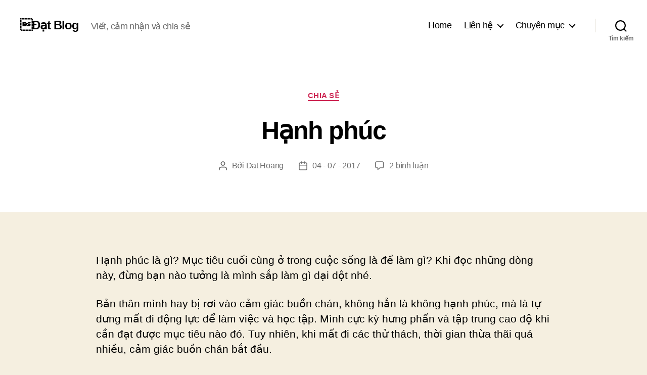

--- FILE ---
content_type: text/plain
request_url: https://www.google-analytics.com/j/collect?v=1&_v=j102&a=1358179514&t=pageview&_s=1&dl=https%3A%2F%2Ftiendathoang.com%2Fblog%2F2017%2F07%2Fhanh-phuc%2F&ul=en-us%40posix&dt=H%E1%BA%A1nh%20ph%C3%BAc%20%E2%80%93%20%C4%90%E1%BA%A1t%20Blog&sr=1280x720&vp=1280x720&_u=IGBAgAABAAAAACAAI~&jid=556612001&gjid=40274196&cid=1070074242.1769315823&tid=UA-32520361-2&_gid=846224447.1769315823&_slc=1&z=2003603307
body_size: -451
content:
2,cG-83DQH6GEK5